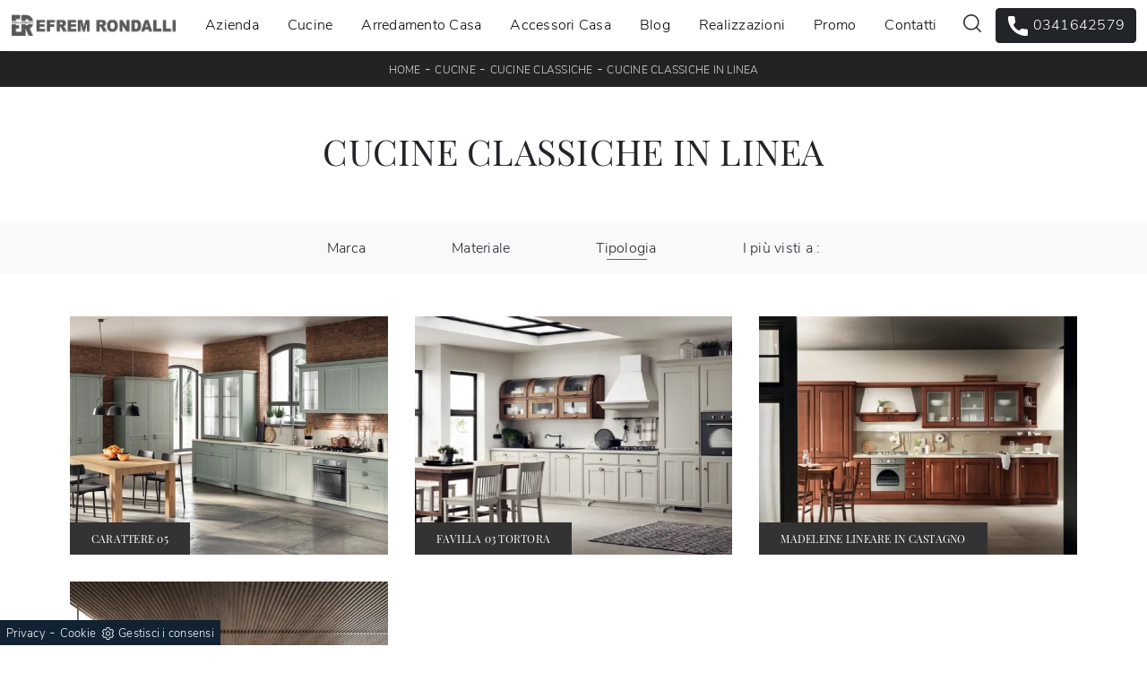

--- FILE ---
content_type: text/html; Charset=UTF-8
request_url: https://www.arredamentirondalli.it/cucine-classiche-in-linea
body_size: 24262
content:
<!doctype html>
<html prefix="og: http://ogp.me/ns#" lang="it">
  <head>
    <meta charset="utf-8">
    <title>Cucine Classiche in linea</title>
    <script type="application/ld+json">
{
 "@context": "http://schema.org",
 "@type": "BreadcrumbList",
 "itemListElement":
 [
  {
   "@type": "ListItem",
   "position": 1,
   "item":
   {
    "@id": "http://www.arredamentirondalli.it/cucine",
    "name": "Cucine"
    }
  },
  {
   "@type": "ListItem",
  "position": 2,
  "item":
   {
     "@id": "http://www.arredamentirondalli.it/cucine/cucine-classiche",
     "name": "Cucine Classiche"
   }
  },
  {
   "@type": "ListItem",
  "position": 3,
  "item":
   {
     "@id": "http://www.arredamentirondalli.it/cucine-classiche-in-linea",
     "name": "Cucine Classiche in linea"
   }
  }
 ]
}
</script>
    <meta name="description" content="A volte, al giorno d'oggi, gli edifici di tipo domestico e gli ambienti di lavoro danno origine a difficoltà di stile e spazio non di poco conto.">
    <meta name="robots" content="index, follow">
    <meta name="viewport" content="width=device-width, initial-scale=1, shrink-to-fit=no">
    <link rel="canonical" href="https://www.arredamentirondalli.it/cucine-classiche-in-linea">
    <meta property="og:title" content="Cucine Classiche in linea">
    <meta property="og:type" content="website">
    <meta property="og:url" content="https://www.arredamentirondalli.it/cucine-classiche-in-linea">
    <meta property="og:image" content="https://www.arredamentirondalli.it/img/1209/cucine-cucine-classiche-carattere-05-scavolini_c1it_1407350.webp">
    <meta property="og:description" content="A volte, al giorno d'oggi, gli edifici di tipo domestico e gli ambienti di lavoro danno origine a difficoltà di stile e spazio non di poco conto.">

    <link rel="stylesheet" href="/@/js-css/css/b5/bootstrap.min.css">
    <link rel="stylesheet" href="/@/js-css/css/swiper.min.css">
    <link rel="preload" as="style" href="/@/js-css/css/b5/bootstrap.min.css">
    <link rel="preload" as="style" href="/@/js-css/css/swiper.min.css">

    <style>@font-face {     font-family: "Playfair Display";     src: url("/@/fonts/playfair_display/playfairdisplay-regular.woff2") format("woff2"), url("/@/fonts/playfair_display/playfairdisplay-regular.woff") format("woff"), url("/@/fonts/playfair_display/playfairdisplay-regular.ttf") format("truetype");     font-style: normal;     font-weight: 400;     font-display: swap; }  @font-face {     font-family: "Nunito Sans";     src: url("/@/fonts/nunito_sans/nunitosans-light.woff2") format("woff2"), url("/@/fonts/nunito_sans/nunitosans-light.woff") format("woff"), url("/@/fonts/nunito_sans/nunitosans-light.ttf") format("truetype");     font-style: normal;     font-weight: 300;     font-display: swap; }  @font-face {     font-family: "Nunito Sans";     src: url("/@/fonts/nunito_sans/nunitosans-bold.woff2") format("woff2"), url("/@/fonts/nunito_sans/nunitosans-bold.woff") format("woff"), url("/@/fonts/nunito_sans/nunitosans-bold.ttf") format("truetype");     font-style: normal;     font-weight: 700;     font-display: swap; }  :root {     --primary: #043442;     --white: #fff;     --black: #232323;     --dark: #000;     --gray-light: #cfd6da;     --gray-sup-light: #eee;     --gray-dark: #999;     --gray-white: #f8f9fa;     --red-sconto: #C11B28;     --green-pag: #355c5e; }  h1, h2, h3, h4, h5, h6, .h1, .h2, .h3, .h4, .h5, .h6 {     font-family: 'Playfair Display', serif;     font-weight: 400; }  body {     color: #212529;     position: relative;     overflow-x: hidden;     font-family: 'Nunito Sans', sans-serif;     font-size: 1rem;     font-weight: 300;     letter-spacing: .25px; }  /*.h2, h2 {font-size: 1.5rem;}*/ a {     text-decoration: none;     color: #212529; }  a:hover {}  a:focus {     outline: none; }  button:focus {     outline: none;     box-shadow: none !important; }  .c-1400 {     max-width: 1400px;     margin: 0 auto; }  .contutto {     max-width: 1920px;     margin: 0 auto; }  .hs-nav {     position: sticky;     position: -webkit-sticky;     z-index: 16;     top: 0;     background-color: #fff;     transition: top 0.3s;     box-shadow: 0 0 10px -8px #333; }  b, strong {     font-weight: 700; }  /*.position-menu-tag {position: sticky; position: -webkit-sticky; z-index: 15; top: 90px;}*/ .bg-col-mid-black {     background-color: #3b3c40; }  .bg-col-bread {     background-color: #232323; }  .bread p {     margin: 0;     text-transform: uppercase;     color: #fff;     text-align: center;     text-decoration: none; }  .bread p a {     font-size: 12px;     color: #ddd !important;     transition: all .4s linear; }  .bread p span {     font-weight: 400; }  .bread p a:hover {     color: #fff !important;     text-decoration: none; }  .m-top-meno1 {     margin-top: calc(-60px - 8.2%); }  .h-350 {     flex-wrap: nowrap;     justify-content: flex-start;     padding: 35px 5%; }  .h-350 h1 {     font-size: 35px;     color: #3b3c40;     font-style: normal;     order: 1;     position: relative;     z-index: 1;     line-height: 1.2;     margin: 0; }  .h-350 p {     display: block;     color: #3b3c40;     opacity: 1;     font-size: 17px;     line-height: 28px;     order: 2;     z-index: 1;     /*max-width: 550px; */     margin: 0;     margin-right: 50px; }  .intestazione {     padding-bottom: 0;     min-width: 240px;     max-width: 240px;     height: 210px;     margin-left: calc(-5vw - 20px);     position: relative;     width: 45%;     margin-right: 50px; }  .intestazione svg {     transform: rotate(180deg);     position: absolute;     left: 0;     top: 0;     width: 100%;     height: 100%;     z-index: 1;     color: #2c2d2f;     fill: #3b3c40; }  .p5-per-rub {     padding: 0 5%;     padding-bottom: 5%; }  .p-sch-rub {     padding: 0 15px;     margin-bottom: 30px; }  .container-testo-box-sotto1 {     width: auto;     position: absolute;     bottom: 0;     left: 0px;     z-index: 10; }  .container-testo-box-sotto1 h3 {     font-size: 12px;     text-transform: uppercase;     text-align: center;     background-color: #333;     color: #fff;     height: 3em;     line-height: 3em;     padding: 0 2em;     margin: 0; }  .gotop {     position: absolute;     width: 12px;     height: 12px;     top: 19px;     right: 20px;     -webkit-transform: rotate(45deg);     transform: rotate(45deg);     border-top: 1px solid #fff;     border-left: 1px solid #fff;     transition: all .333s ease-out;     cursor: pointer;     text-decoration: none; }  .gotop:hover {     border-color: #4d504b;     top: 17px; }  .container-testo-box1 {     position: absolute;     top: 0;     left: 0;     bottom: 0;     right: 0px;     transition: all .4s linear;     background-color: rgba(59, 60, 64, .8);     padding: 6%;     color: #fff;     display: flex;     justify-content: center;     opacity: 0;     text-align: center;     align-items: center;     font-size: 16px; }  .p-sch-rub:hover .container-testo-box1 {     opacity: 1; }  .p-sch-rub figure {     position: relative;     overflow: hidden;     margin: 0; }  .p-sch-rub img {     transition: all .4s linear; }  .p-sch-rub:hover img {     transform: scale(1.2); }  .c-txt-rub {     display: block;     width: 84%;     max-width: 900px;     margin-left: auto;     margin-right: auto; }  .intestazione1 {     width: 180px;     height: 180px;     position: absolute;     right: 0;     bottom: 0; }  .intestazione1 svg {     position: absolute;     bottom: 0;     left: 0;     width: calc(100% - 35px);     height: calc(100% - 35px);     fill: #3b3c40;     z-index: 2; }  .intestazione1::before {     content: "";     position: absolute;     top: 0;     right: 0;     width: 0;     height: 0;     border-style: solid;     border-width: 0 0 100px 100px;     border-color: transparent transparent #3b3c40;     z-index: 1; }  .intestazione1::after {     content: "";     position: absolute;     bottom: 0;     right: 0;     width: 40px;     height: 140px;     background-color: #3b3c40;     z-index: 1; }  /*.c-txt-rub-sez {padding: 0; max-width: 900px; margin: 0 auto; margin-bottom: 5em;}*/ .c-txt-rub-sez {     padding: 0;     max-width: 1600px;     margin: 0 auto;     margin-bottom: 5em; }  .navbar-right_tag {     display: block;     margin: 0 auto;     /*border-bottom: solid 1px #eee; border-top: solid 1px #eee; */     list-style: none;     text-align: center;     position: relative;     /*background-color: #fff;  box-shadow: 0 8px 8px -10px rgba(0, 0, 0, 0.1);*/     z-index: 11; }  .navbar-right_tag .dropdown_tag {     display: inline-block;     margin: 0 1rem;     padding: 1rem 1rem 1rem; }  .navbar-right_tag .dropdown-menu_tag {     border-bottom: solid 1px #eee;     border-top: solid 1px #eee;     display: none;     list-style: none;     position: absolute;     top: 100%;     left: 0;     padding: .3rem 1rem;     /*background: linear-gradient(to bottom, rgba(0, 0, 0, 0.15), transparent 10px);*/     text-transform: uppercase;     font-size: 15px;     background-color: #fff;     width: 100%;     padding: 10px 0; }  .navbar-right_tag .dropdown-toggle::after {     display: none; }  .navbar-right_tag .dropdown_tag:hover .dropdown-menu_tag {     display: block; }  .navbar-right_tag .dropdown_tag a {     text-decoration: none;     color: inherit; }  .navbar-right_tag .dropdown-menu_tag li {     min-width: 100px;     transition: all .5s linear;     display: inline-block;     margin: 0 1rem; }  .navbar-right_tag .dropdown-menu_tag a {     color: #999;     transition: all .5s linear;     font-size: 13px;     padding: .2rem .5rem;     display: block;     font-weight: 400;     letter-spacing: 1px; }  .navbar-right_tag .dropdown-menu_tag li:hover a {     color: #333;     text-decoration: none; }  .dropdown-menu {     border: 0;     box-shadow: 0 0 10px -8px #333; }  .tag_attivo {     position: relative; }  .tag_attivo::before {     content: '';     width: 45%;     height: 1px;     background: #000;     bottom: 3px;     left: 28%;     position: absolute; }  .navbar-right_tag .dropdown_tag span {     padding: 0 1rem;     cursor: pointer; }  .elemento_attivo {     position: relative; }  .elemento_attivo::before {     content: '';     width: 45%;     height: 1px;     background: #666;     bottom: -2px;     left: 28%;     position: absolute; }  .page_nav {     list-style: none;     padding: 0;     margin: 0;     text-align: right; }  .page_nav li {     display: inline-block; }  .page_nav a {     padding: 0 8px; }  .pag_attivo {     padding: 0 8px;     border: 1px solid #111; }  .navbar-tag-schedina {     text-align: center !important;     margin: 0 auto;     display: block;     background: linear-gradient(to bottom, rgba(0, 0, 0, 0.15), transparent 10px);     background-color: rgba(0, 0, 0, 0);     padding: 10px 0; }  .navbar-tag-schedina li {     display: inline-block;     padding: 0 2.5%; }  .navbar-tag-schedina a {     color: #999;     transition: all .5s linear;     font-size: 18px; }  .navbar-tag-schedina a:hover {     color: #333 !important;     text-decoration: none; }  .m-meno-privacy {     margin-top: 50px; }  .correlati figure {     position: relative;     overflow: hidden;     margin: 0; }  .correlati img {     transition: all .5s linear; }  .correlati a:hover img {     transform: scale(1.1); }  .correlati {     margin-bottom: 20px }  .correlati h5 {     padding-top: 10px;     text-align: center;     font-size: 20px; }  /*.sha-img img{box-shadow: 0px 0px 22px 4px #999;}*/ .ric-prev {     text-align: center;     display: block;     padding: 15px;     margin: 20px;     border: solid 1px #333;     background-color: #333;     transition: all .5s linear;     color: #fff !important; }  .cataloghi {     text-align: center;     display: block;     padding: 15px;     margin: 20px;     border: solid 1px #333;     background-color: #333;     transition: all .5s linear;     color: #fff !important; }  .ric-prev:hover {     color: #333 !important;     background-color: #fff; }  .cataloghi:hover {     color: #333 !important;     background-color: #fff; }  .prec a:last-child {     display: block;     text-align: center; }  .succ a:last-child {     display: block;     text-align: center; }  .prec-suc {     max-width: 40px; }  .formm {     padding-bottom: 20px; }  .formm button {     border: solid 1px #333;     background-color: #333;     color: #fff;     transition: all .5s linear;     display: block;     margin: 0 auto;     margin-bottom: 20px;     text-align: center;     font-size: 16px;     text-transform: uppercase;     border-radius: 0; }  .formm button:hover {     text-decoration: none;     color: #333;     background-color: #fff;     border-color: #333; }  .formm input {     text-align: left;     border-top: none;     border-left: none;     border-right: none; }  .formm select {     text-align: left;     border-top: none;     border-left: none;     border-right: none;     -moz-appearance: none;     -webkit-appearance: none;     appearance: none; }  .formm textarea {     text-align: left;     border-top: none;     border-left: none;     border-right: none; }  .info h3 {     /*margin-top: 15px; margin-bottom: 15px; */     text-transform: uppercase;     /*font-size: 20px;*/     text-align: center; }  .form-control {     border-radius: 0; }  .dinamico ul {     padding: 0;     margin: 0;     list-style: none;     display: block; }  .dinamico ul li {     display: inline-block;     margin-right: 15px;     margin-bottom: 15px;     border: 1px solid #333;     background-color: #fff;     transition: all .5s linear; }  .dinamico ul li a {     color: #333 !important;     transition: all .5s linear;     padding: 8px 10px;     display: block; }  .dinamico ul li:hover {     background-color: #333; }  .dinamico ul li:hover a {     color: #fff !important;     text-decoration: none; }  .titcat h3 {     text-align: center;     text-transform: uppercase;     /*font-size: 25px;*/     letter-spacing: 1px;     margin-bottom: 25px; }  .p-succ {     display: none; }  .sezione-contatti-2 h2 {     margin-top: 15px;     margin-bottom: 30px;     text-transform: uppercase;     font-size: 20px;     text-align: center; }  .sezione-contatti-2 p {     text-align: center;     font-size: 16px; }  .partner-home {     position: absolute;     top: -150px; }  .slider-lagostore {     box-shadow: 0px 0px 22px 4px #999; }  .navbar-light .navbar-toggler {     border: none !important; }  .immagineBiancoNero {     -webkit-filter: grayscale(100%);     filter: grayscale(100%); }  .btnh {     border-radius: 4px;     border: 0.5px solid gray;     color: #222 !important;     display: inline-block;     margin: 0 0.25em;     overflow: hidden;     padding: 24px 38px 24px 16px;     position: relative;     text-decoration: none;     line-height: 1;     border-radius: 0; }  .btnh .btn-content {     font-weight: 400;     font-size: 1em;     line-height: 1.2;     padding: 0 26px;     position: relative;     right: 0;     transition: right 300ms ease;     display: block;     text-align: left; }  .btnh .icon {     border-left: 1px solid #eee;     position: absolute;     right: 0;     text-align: center;     top: 50%;     transition: all 300ms ease;     transform: translateY(-50%);     width: 40px;     height: 70%; }  .btnh .icon i {     position: relative;     top: 48%;     transform: translateY(-50%);     font-size: 30px; }  .btnh:after {     content: '';     position: absolute;     top: 0;     bottom: 0;     right: 0;     left: 0;     background-color: #ddd;     opacity: 0;     transition: opacity 300ms ease;     cursor: pointer; }  .btnh:hover .btn-content {     right: 100%; }  .btnh:hover .icon {     border-left: 0;     font-size: 1.8em;     width: 100%; }  .btnh:hover:after {     opacity: 0.2; }  .btnh.btn-alt-color {     border-color: salmon;     color: salmon; }  .btnh.btn-alt-color .icon {     border-left-color: salmon; }  .btnh.btn-alt-color:after {     background-color: salmon; }  .ancor-form {     position: absolute;     top: -70px; }  .pos-icon-cont {     position: fixed;     bottom: 15px;     right: 15px;     transition: all .4s linear;     z-index: 10000; }  .pos-icon-cont a {     background-color: #25d366;     padding: 12px 14px 10px 14px;     border-radius: 50%;     display: block; }  .pos-icon-cont i {     font-size: 25px;     color: #fff !important; }  .no-disp span {     display: none; }  .col-r {     color: #cc0000 !important; }  .descrizione-interna-schedina-sezione p {     margin-bottom: 1.5px; }  .bollino {     position: absolute;     top: -10px;     right: 0;     z-index: 10;     color: #fff !important;     background: #B7261C;     padding: 15px 11px;     border-radius: 50%; }  .offerte-testo {     display: block; }  .p1-offerte {     top: 38%;     position: relative; }  .p2-offerte {     top: 38%;     position: relative; }  .color-a-sconto {     color: #333;     transition: all .4s linear; }  .color-a-sconto:hover {     text-decoration: none;     color: #333;     font-weight: 600; }  .modal-body {     padding: 0; }  .arrow-lightbox {     max-width: 40px }  /* FINE NORMAL CSS */ /* INIZIO MEDIA QUERY */ @media(max-width: 1299px) {     .h-350 h1 {         font-size: 30px;         min-width: 230px;         max-width: 230px;     }      .h-350 p {         display: none !important;     } }  @media(max-width: 1199px) {     .h-350 h1 {         font-size: 26px;         margin-right: 40px;     }      .h-350 p {         font-size: 18px;     } }  @media(max-width: 1080px) {     .h-350 {         height: auto;         flex-wrap: wrap;     } }  @media(max-width: 991px) {     .testo-centro {         padding: 0 15px !important;         padding-top: 20px !important;     }      .p0-mob {         padding: 0 !important;     }      .navbar-right_tag .dropdown_tag {         margin: 0 1.5rem;     }      .nav-item {         text-align: center;     }      .prec {         display: none;     }      .succ {         display: none;     }      .h-350 h1 {         display: none;     }      .h-350 .ok h1 {         display: block !important;         max-width: 100%;         min-width: 100%;         margin-right: 0;         margin-bottom: 20px;         margin-top: 10px;     }      .h-350 .ok1 h1 {         display: block !important;         max-width: 100%;         min-width: 100%;         margin: 0;         margin-top: 10px;     }      .prec1 {         display: inline-block;     }      .succ1 {         display: inline-block;     }      .bread p {         text-align: center;     }      .mt-md-4 {         margin-top: 1.5rem !important;     } }  @media(max-width: 767px) {     .navbar-right_tag .dropdown_tag span {         padding: 15px 6px;         display: block;     }      .navbar-right_tag {         /*margin-top: 20px;*/     }      .navbar-right_tag .dropdown_tag {         margin: 0;         padding: 0;     }      .c-txt-rub-sez {         padding: 0 15px;     }      .cataloghi {         margin: 5px;         padding: 10px;         font-size: 14px;     }      .ric-prev {         margin: 5px;         padding: 10px;         font-size: 14px;     } }  @media(max-width: 595px) {     .intestazione {         display: none;     }      .intestazione1 {         display: none;     }      .h-350 {         padding-top: 65px;     }      .h-350 h1 {         margin: 0;         font-size: 30px;         margin-bottom: 10px;     }      .m-top-meno1 {         margin-top: 0;     }      .navbar-brand img {         width: 250px;     }      /* .position-menu-tag { position: fixed; z-index: 15; top: 100px;} */ }  @media(max-width: 450px) {     .prec .prec-suc {         display: none !important;     }      .succ .prec-suc {         display: none !important;     }      .p-succ {         display: block;         text-align: center;     }      .p-succ a {         display: inline-block;         width: 100px;     }      .navbar-brand img {         width: 190px;     } }  @media(max-width: 345px) {     .navbar-right_tag .dropdown_tag span {         font-size: 13px;     } }  /* FINE MEDIA QUERY */ .ricPrezzo p {     padding: 12px 20px;     margin: 0 auto;     text-align: center;     background: #fff;     color: #333;     font-size: 13px;     font-weight: lighter;     border: solid 1px #333; }  .container-testo-box-sotto10 {     position: absolute;     top: 0;     right: 0px;     background: #111;     color: #fff !important;     width: auto;     height: auto;     min-height: 0;     min-width: 0;     z-index: 10; }  .container-testo-box-sotto10 p {     padding: 0 !important;     margin: 0 !important; }  .container-testo-box-sotto10 del {     padding: 5px 15px;     display: inline-block; }  .container-testo-box-sotto10 span {     padding: 5px 15px;     display: inline-block; }  .container-testo-box-sotto10 del:empty {     padding: 0 !important;     display: inline-block; }  .container-testo-box-sotto10 span:empty {     padding: 0 !important;     display: inline-block; }  .prezziPag {     padding: 5px;     width: 100%;     font-size: 20px !important;     background: linear-gradient(to right, #d5d5d5, #fff);     margin-bottom: 15px; }  .prezziPag del {     color: #666;     padding-right: 15px; }  .prezziPag span {     padding-left: 15px; }  .prezziPag:empty {     display: none !important; }  .background-homepage textarea {     /*padding-bottom: 60px;*/     background-color: #f2f2f2 !important; }  .tUp {     text-transform: uppercase; }  @media(max-width: 767px) {     .tUp {         padding-top: 10px;     } }  .btnh .icon {     border-left: 1px solid #eee;     position: absolute;     right: 0;     text-align: center;     top: 50%;     transition: all 300ms ease;     transform: translateY(-50%);     width: 40px;     height: 70%; }  .btnh:hover .icon {     position: absolute;     left: 49%; }  .btnh .icon i {     position: relative;     top: 48%;     transform: translateY(-50%);     background: url('/1091/imgs/right-arrow.svg') center center no-repeat;     display: block;     width: 25px;     height: 25px; }  .btnh:after {     content: '';     position: absolute;     top: 0;     bottom: 0;     right: 0;     left: 0;     background-color: #FFF;     opacity: 0;     transition: opacity 300ms ease; }  .btnh:hover .btn-content {     right: 100%; }  .btnh:hover .icon {     border-left: 0;     font-size: 1.8em;     width: 100%; }  .btnh:hover:after {     opacity: 0.2; } </style> 
    <style></style>
    <style>/* Inizio CSS Menu/Navbar */.dropdown-toggle::after{display: none;}.dropdown:hover .dropdown-menu{display: block !important;}.dropdown-menu{border-radius: 0px; margin-top: 0px;}.nav-item{padding: 0px 8px;}.nav-item:last-child{padding-right: 0px;}.nav-link{color: #000 !important; font-size: 16px; font-weight: 500;}/*.navbar-brand img{width: 200px;}.navbar-nav {margin: 0 auto;}*/.navbar-brand span {text-transform: uppercase; font-size: 26px; letter-spacing: -1px;}.navbar-brand span .firstLetter {font-size: 70px; vertical-align: middle; display: inline; padding: 0; margin: 0;}.navbar-brand span span {font-size: 16px; margin-top: -45px; display: block; padding-left: 38px; letter-spacing: 0;}/* Fine CSS Menu/Navbar *//* Icon 1 */.first-button {border: 0;}.animated-icon1, .animated-icon2, .animated-icon3 { width: 30px; height: 20px; position: relative; margin: 0px; -webkit-transform: rotate(0deg);-moz-transform: rotate(0deg);-o-transform: rotate(0deg);transform: rotate(0deg);-webkit-transition: .5s ease-in-out;-moz-transition: .5s ease-in-out;-o-transition: .5s ease-in-out;transition: .5s ease-in-out;cursor: pointer;}.animated-icon1 span, .animated-icon2 span, .animated-icon3 span {display: block;position: absolute;height: 3px;width: 100%;border-radius: 9px;opacity: 1;left: 0;-webkit-transform: rotate(0deg);-moz-transform: rotate(0deg);-o-transform: rotate(0deg);transform: rotate(0deg);-webkit-transition: .25s ease-in-out;-moz-transition: .25s ease-in-out;-o-transition: .25s ease-in-out;transition: .25s ease-in-out;}.animated-icon1 span {background: #232323;}.animated-icon1 span:nth-child(1) {top: 0px;}.animated-icon1 span:nth-child(2) {top: 10px;}.animated-icon1 span:nth-child(3) {top: 20px;}.animated-icon1.open span:nth-child(1) {top: 11px;-webkit-transform: rotate(135deg);-moz-transform: rotate(135deg);-o-transform: rotate(135deg);transform: rotate(135deg);}.animated-icon1.open span:nth-child(2) {opacity: 0;left: -60px;}.animated-icon1.open span:nth-child(3) {top: 11px;-webkit-transform: rotate(-135deg);-moz-transform: rotate(-135deg);-o-transform: rotate(-135deg);transform: rotate(-135deg);}#ricerchina{position: absolute;left: 0;top: 100%;}.cercaMenu svg {width: 20px; height: 20px; fill: #333; margin-top: 7px;}.cercaMenu {padding-right: 1rem; cursor: pointer; background: none; border: none;}.cercaMenu:focus {outline: none;}.cerca_navbar { text-align: center; /*max-width: 1410px;*/}#search-box {width: calc(100% - 45px)!important; border-radius: 0 !important;}.cerca_navbar .fa-search {line-height: 0; padding: 10px 30px 10px 15px; background-color: #358961; color: #fff; border-top-right-radius: 0px; border-bottom-right-radius: 0px;}.searchResult {top: 100%!important;}@media(max-width: 991px){  #search-box {width: calc(100% - 45px)!important;}  .cercaMenu {margin-top: -3px;}}.fa-search { background-image: url('/@/js-css/svg/search-w.svg'); background-repeat: no-repeat; background-position: center; background-size: 22px;}.fa-times { background-image: url('/@/js-css/svg/close-w.svg') !important; }/* Inizio CSS Footer */footer{ background: var(--black);}.px-foot {padding-left: 5%; padding-right: 5%;}.max-logo-foot {max-width: 120px;}.line-foot {border-bottom: solid 1px #999; border-top: solid 1px #999;}.link-cat-foot a{color: #FFF!important; padding: 0 20px; transition: all .4s linear; cursor: pointer;}.link-cat-foot a:hover{color: #358961!important;}.link-aft-cat-foot a{color: #FFF!important; padding: 0 20px; transition: all .4s linear; cursor: pointer; border-right: solid 1px #999;}.link-aft-cat-foot a:last-child{border: none;}.link-aft-cat-foot a:hover{color: #358961!important;}.last-foot p{ color: #FFF; padding: 0 20px; margin: 0;}.link-aft-cat-foot svg {width: 20px; height: 20px; fill: #FFF; transition: all .5s linear;}.link-aft-cat-foot a:hover svg {fill: #358961!important;}.navbar-brand-foot span {text-transform: uppercase; font-size: 16px; color: #999!important; transition: all .5s linear;}.navbar-brand-foot span .firstLetter {font-size: 42px; vertical-align: middle; display: inline; padding: 0; margin: 0;}.navbar-brand-foot span span {font-size: 11px; margin-top: -29px; display: block; padding-left: 35px;}.navbar-brand-foot:hover span {color: #fff!important;}.pos-whatsapp a{transition: all 0.3s linear; font-size: 23.5px !important; color: #fff !important; background-color: #0ecc0e; border-radius: 8px; width: 40px; height: 40px; text-align: center;}.pos-whatsapp{z-index: 12; position: fixed; bottom: 20px; left: 20px;}.pos-whatsapp:hover a{color: #0ecc0e !important; background-color: #fff;}.pos-whatsapp svg {width: 25px; height: 25px; fill: #fff !important; transition: all .5s linear;}.pos-whatsapp:hover svg {fill: #358961 !important;}.go-top {  position: fixed;  right: 20px;  bottom: 20px;  color: #FFF !important;  background-color: #3b3c40;  z-index: 999; border-radius: 8px; padding: 8px 12.5px;  display: block;}.go-top:hover {  color: #FFF !important;  background-color: #358961!important;   }@media(max-width: 991px){  .link-cat-foot a{padding: 0 12px;}}@media(max-width: 767px){  .max-logo-foot {margin: 0 auto;}  .last-foot {text-align: center;}  .link-aft-cat-foot a{border: none; display: inline-block; margin-bottom: 10px; text-align: center;}  .link-cat-foot a {display: block; margin-bottom: 10px; text-align: center;}}#cookieChoiceInfo span{font-weight:400;}#cookieChoiceInfo span,#cookieChoiceInfo a{font-size:.9rem;}/* Fine CSS Footer*/.credit img{height:22px;padding-bottom:2px;}.credit p{ color:white;display:inline; margin:0;}.credit{margin:auto;display:block;}</style>

    <style>
      .selector-for-some-widget{box-sizing: content-box}
    </style>

    <!-- INIZIO FAVICON E APPICON -->
    <link rel="apple-touch-icon" sizes="57x57" href="/1209/imgs/favicon/apple-icon-57x57.png">
    <link rel="apple-touch-icon" sizes="60x60" href="/1209/imgs/favicon/apple-icon-60x60.png">
    <link rel="apple-touch-icon" sizes="72x72" href="/1209/imgs/favicon/apple-icon-72x72.png">
    <link rel="apple-touch-icon" sizes="76x76" href="/1209/imgs/favicon/apple-icon-76x76.png">
    <link rel="apple-touch-icon" sizes="114x114" href="/1209/imgs/favicon/apple-icon-114x114.png">
    <link rel="apple-touch-icon" sizes="120x120" href="/1209/imgs/favicon/apple-icon-120x120.png">
    <link rel="apple-touch-icon" sizes="144x144" href="/1209/imgs/favicon/apple-icon-144x144.png">
    <link rel="apple-touch-icon" sizes="152x152" href="/1209/imgs/favicon/apple-icon-152x152.png">
    <link rel="apple-touch-icon" sizes="180x180" href="/1209/imgs/favicon/apple-icon-180x180.png">
    <link rel="icon" type="image/png" sizes="192x192"  href="/1209/imgs/favicon/android-icon-192x192.png">
    <link rel="icon" type="image/png" sizes="32x32" href="/1209/imgs/favicon/favicon-32x32.png">
    <link rel="icon" type="image/png" sizes="96x96" href="/1209/imgs/favicon/favicon-96x96.png">
    <link rel="icon" type="image/png" sizes="16x16" href="/1209/imgs/favicon/favicon-16x16.png">
    <link rel="manifest" href="/1209/imgs/favicon/manifest.json">
    <meta name="msapplication-TileColor" content="#ffffff">
    <meta name="msapplication-TileImage" content="/1209/imgs/favicon/ms-icon-144x144.png">
    <meta name="theme-color" content="#ffffff">
    <!-- FINE FAVICON E APPICON -->


    <!--BANNER COOKIE-->
    <div class="bannerCookie"></div>
    <script>var linguaSito = "it";</script>
    <script src="/core/api/cookie/getCookie.min.js"></script>
    <script src="/core/api/cookie/cookie.min.js"></script>


    <script>
      window.dataLayer = window.dataLayer || [];
      function gtag(){dataLayer.push(arguments);}
      gtag('consent', 'default', {
        'ad_storage': 'denied',
        'ad_user_data': 'denied',
        'ad_personalization': 'denied',
        'analytics_storage': 'denied',
        'wait_for_update': 500  
      });
    </script>

    <!-- Google Tag Manager -->
    <script>(function(w,d,s,l,i){w[l]=w[l]||[];w[l].push({'gtm.start':
                                                          new Date().getTime(),event:'gtm.js'});var f=d.getElementsByTagName(s)[0],
    j=d.createElement(s),dl=l!='dataLayer'?'&l='+l:'';j.async=true;j.src=
      'https://www.googletagmanager.com/gtm.js?id='+i+dl;f.parentNode.insertBefore(j,f);
                                })(window,document,'script','dataLayer','GTM-MN476SX4');</script>
    <!-- End Google Tag Manager -->


    <!-- Google Tag Manager (noscript) -->
    <noscript><iframe src="https://www.googletagmanager.com/ns.html?id=GTM-MN476SX4"
                      height="0" width="0" style="display:none;visibility:hidden"></iframe></noscript>
    <!-- End Google Tag Manager (noscript) -->

    <script>
      var CookieConsent = getCookie("CookieConsent");
      if( CookieConsent ){
        var seAdv = CookieConsent.includes("adv");
        var seConfort = CookieConsent.includes("confort");
        var seAnal = CookieConsent.includes("performance");
      }else{
        var seAdv = true;
        var seConfort = true;
        var seAnal = true;
      }
      if( seAdv ){
        //NON VANNO ATTIVATI I COOKIE PUBBLICITARI
      }else{
        //VANNO ATTIVATI I COOKIE PUBBLICITARI
        siADV();
      }
      if( seConfort ){
        //NON VANNO ATTIVATI I COOKIE CONFORT
      }else{
        //VANNO ATTIVATI I COOKIE CONFORT
        siPerformance();
      }
      if( seAnal ){
        //NON VANNO ATTIVATI I COOKIE ANALITICI
      }else{
        //VANNO ATTIVATI I COOKIE ANALITICI
        siAnal();
      }
      function siPerformance(){

      };
      function siAnal(){

        gtag('consent', 'update', {
          'analytics_storage': 'granted'
        });      
        
    // Inizio Google Analytics 4
    var script= document.createElement('script');
    script.type= 'text/javascript';
    script.src= 'https://www.googletagmanager.com/gtag/js?id=GTM-MN476SX4';
    document.body.appendChild(script);
    document.addEventListener("DOMContentLoaded",function(){
     // const homepageContactFormCTA = document.querySelectorAll('.btn_homepage[href="/#appuntamento"]')[0],
            currentLocation = window.location;
      window.dataLayer = window.dataLayer || []; 
      function gtag(){
        dataLayer.push(arguments);
      } 
      
      gtag('js', new Date()); 
      gtag('config', 'GTM-MN476SX4'); 
      
      // every page load
//      gtag('event', 'conversion', {'send_to': 'AW-11167929461/SSo6CJjPurYYEPWopM0p'});
      
      //homepage contact form interaction
//      homepageContactFormCTA.addEventListener('click', function(e) { 
//		gtag('event', 'conversion', {'send_to': 'AW-11167929461/FC3DCNe8vrYYEPWopM0p'});
//      });
      
      //contact form success
      if(currentLocation.pathname == "/thank_you") {
      	const params = currentLocation.search,
              successParam = new URLSearchParams(params).get('rit');
        if(successParam == "ok") {
        	 gtag('event', 'conversion', {'send_to': 'AW-16588263888/q8uyCMWDir8ZENCj8-U9'});
        }
      }
    });  
    // Fine Google Analytics 4

      };
      function siADV(){

        gtag('consent', 'update', {
          'ad_user_data': 'granted',
          'ad_personalization': 'granted',
          'ad_storage': 'granted',
        });      

      };
    </script>
    <!--FINE BANNER COOKIE--> 

  <script src="/@/essentials/gtm-library.js"></script>
<script src="/@/essentials/essential.js"></script>
<script src="/@/essentials/facebookv1.js"></script>

<!-- script head -->
<script>
function okEssentialGTM() {
  const gAdsContainer = '##_gtm_container##',
        gAdsInitUrl = '##_gtm_init_config_url##',
        gAdsEveryPageContainer = '',
        gAdsTksPageContainer = '';

  if (gAdsContainer && gAdsInitUrl) {
//    gtmInit(gAdsInitUrl, gAdsContainer);
    gtmEveryPageContainer && gtmEveryPage(gAdsEveryPageContainer);
    gtmTksPageContainer && gtmThankTouPage(gAdsTksPageContainer);
  }
}

function okEssentialFb() {
  const fbPixelCode = '',
        fbPixelUrl = '';

  if (fbPixelCode && fbPixelUrl) {
    pixel(fbPixelCode, fbPixelUrl);
  }

}

function allowADV() {}

function allowConfort() {}

function allowAnal() {
  okEssentialGTM();
  okEssentialFb();
}

window.addEventListener('DOMContentLoaded', function () {
  const cookiePrelude = getCookie("CookieConsent"),
    ifAdv = cookiePrelude ? cookiePrelude.includes("adv") : true,
    ifConfort = cookiePrelude ? cookiePrelude.includes("confort") : true,
    ifAnal = cookiePrelude ? cookiePrelude.includes("performance") : true;

  !ifAdv && allowADV();
  !ifConfort && allowConfort();
  !ifAnal && allowAnal();

  // overlay on contact form submit
  holdOnOnSubmit();
})
</script>
<!-- fine script head -->
</head>
  <body>
    <script src="/@/js-css/js/swiper.min.js"></script>

    <div class="contutto" id="back-top">

      <div class="container-fluid hs-nav py-2">
        <nav class="navbar navbar-expand-xl navbar-light p-0">
          <a class="navbar-brand py-2" href="/" title="Rondalli Efrem S.n.c. di Rondalli Oscar e Laura"><img src="/1209/imgs/logo.webp" class="img-fluid d-block mr-auto" alt="Rondalli Efrem S.n.c. di Rondalli Oscar e Laura" width="350" height="47"></a>
          <div class="d-inline d-xl-none col text-end">
            <a class="btn btn-dark" href="tel:+390341642579" title="Chiama Rondalli Efrem S.n.c. di Rondalli Oscar e Laura">
              <svg fill="#ffffff" enable-background="new 0 0 256 256" width="24" height="24" viewBox="0 0 256 256" xmlns="http://www.w3.org/2000/svg"><path d="m24.6 10.4c-5.9 1.4-10.4 5.1-13.2 11-1.4 3.1-1.5 3.6-1.4 12.3 1 73.7 42.1 144 106.8 182.3 31.9 18.9 69.2 29.6 105.2 30.1l9.3.1 3.9-1.9c4.4-2.2 7-4.8 9.2-9.4l1.5-3.2v-25.4c0-23-.1-25.6-1.1-28.4-1.4-4-5.4-8.5-9.5-10.4-2.9-1.4-4.1-1.6-12.9-2-13.6-.6-24.4-2.5-35.8-6.1-8.2-2.6-13.5-1.7-20.3 3.6-2.3 1.8-9.3 7.1-15.4 11.7l-11.2 8.4-4.8-2.7c-25.5-14.5-43.2-31.9-57.6-56.7l-4.1-7.1 10.4-13.8c5.8-7.6 11-14.6 11.8-15.6 1.7-2.3 3-6.8 3-10.2 0-1.5-.8-5.4-1.7-8.8-3.7-12.8-5-21.2-5.8-35-.3-7.3-.7-9.5-1.7-11.9-2.4-5.4-7.5-9.5-13.3-10.7-4-.9-48-.9-51.3-.2z"/></svg>
            </a>
          </div>
          <!--<button class="cercaMenu d-none d-sm-inline d-lg-none ms-auto" data-bs-toggle="collapse" data-bs-target="#ricerchina" aria-expanded="false" aria-controls="ricerchina">
            <svg enable-background="new 0 0 512 512" viewBox="0 0 512 512" xmlns="http://www.w3.org/2000/svg"><path d="m225.474 0c-124.323 0-225.474 101.151-225.474 225.474 0 124.33 101.151 225.474 225.474 225.474 124.33 0 225.474-101.144 225.474-225.474 0-124.323-101.144-225.474-225.474-225.474zm0 409.323c-101.373 0-183.848-82.475-183.848-183.848s82.475-183.849 183.848-183.849 183.848 82.475 183.848 183.848-82.475 183.849-183.848 183.849z"/><path d="m505.902 476.472-119.328-119.328c-8.131-8.131-21.299-8.131-29.43 0-8.131 8.124-8.131 21.306 0 29.43l119.328 119.328c4.065 4.065 9.387 6.098 14.715 6.098 5.321 0 10.649-2.033 14.715-6.098 8.131-8.124 8.131-21.306 0-29.43z"/></svg>
          </button>-->
          <button class="navbar-toggler first-button" type="button" data-bs-toggle="collapse" data-bs-target="#navbarNavDropdown" aria-controls="navbarNavDropdown" aria-expanded="false" aria-label="Toggle navigation">            
            <div class="animated-icon1"><span></span><span></span><span></span></div>
          </button>
          <div class="collapse navbar-collapse justify-content-center" id="navbarNavDropdown">
            <ul class="navbar-nav"><li class="nav-item dropdown menu_attivo">
  <a href="/azienda" title="Azienda" class="nav-link dropdown-toggle" id="navbarDropdownMenuLink" aria-haspopup="true" aria-expanded="false">Azienda</a>
  <div class="dropdown-menu" aria-labelledby="navbarDropdownMenuLink">
    <a class="dropdown-item" href="/azienda/chi-siamo" title="Chi Siamo">Chi Siamo</a>
    <a class="dropdown-item" href="/azienda/i-nostri-servizi" title="I nostri Servizi">I nostri Servizi</a>
    <a class="dropdown-item" href="/azienda/i-nostri-partner" title="I nostri Partner">I nostri Partner</a>
    <a class="dropdown-item" href="/cataloghi" title="Cataloghi">Sfoglia Cataloghi</a>
  </div>
</li><li class="nav-item dropdown menu_attivo" ><a href="/cucine" title="Cucine" class="nav-link dropdown-toggle" id="navbarDropdownMenuLink" aria-haspopup="true" aria-expanded="false">Cucine</a>    <div class="dropdown-menu" aria-labelledby="navbarDropdownMenuLink"><a   class="dropdown-item" href="/cucine/cucine-moderne" title="Cucine Moderne">Cucine Moderne</a> <a  class="dropdown-item attivo_sez" href="/cucine/cucine-classiche" title="Cucine Classiche">Cucine Classiche</a> <a   class="dropdown-item" href="/cucine/cucine-su-misura" title="Cucine su misura">Cucine su misura</a> </div></li><li class="nav-item dropdown"><a href="/arredamento-casa" title="Arredamento Casa" class="nav-link dropdown-toggle" id="navbarDropdownMenuLink" aria-haspopup="true" aria-expanded="false">Arredamento Casa</a>    <div class="dropdown-menu" aria-labelledby="navbarDropdownMenuLink"><a  rel="nofollow" class="dropdown-item" href="/arredamento-casa/librerie" title="Librerie">Librerie</a> <a  rel="nofollow" class="dropdown-item" href="/arredamento-casa/pareti-attrezzate" title="Pareti Attrezzate">Pareti Attrezzate</a> <a  rel="nofollow" class="dropdown-item" href="/arredamento-casa/madie" title="Madie">Madie</a> <a  rel="nofollow" class="dropdown-item" href="/arredamento-casa/salotti" title="Salotti">Salotti</a> <a  rel="nofollow" class="dropdown-item" href="/arredamento-casa/poltroncine" title="Poltroncine">Poltroncine</a> <a  rel="nofollow" class="dropdown-item" href="/arredamento-casa/pensili" title="Mobili sospesi">Mobili sospesi</a> <a  rel="nofollow" class="dropdown-item" href="/arredamento-casa/mobili-porta-tv" title="Mobili Porta Tv">Mobili Porta Tv</a> <a  rel="nofollow" class="dropdown-item" href="/arredamento-casa/mobili-ingresso" title="Mobili ingresso">Mobili ingresso</a> <a  rel="nofollow" class="dropdown-item" href="/arredamento-casa/tavoli" title="Tavoli">Tavoli</a> <a  rel="nofollow" class="dropdown-item" href="/arredamento-casa/sedie" title="Sedie">Sedie</a> <a  rel="nofollow" class="dropdown-item" href="/arredamento-casa/letti" title="Letti">Letti</a> <a  rel="nofollow" class="dropdown-item" href="/arredamento-casa/letti-singoli" title="Letti singoli">Letti singoli</a> <a  rel="nofollow" class="dropdown-item" href="/arredamento-casa/comodini" title="Comodini">Comodini</a> <a  rel="nofollow" class="dropdown-item" href="/arredamento-casa/poltrone-relax" title="Poltrone relax">Poltrone relax</a> <a  rel="nofollow" class="dropdown-item" href="/arredamento-casa/armadi" title="Armadi">Armadi</a> <a  rel="nofollow" class="dropdown-item" href="/arredamento-casa/camerette" title="Camerette">Camerette</a> <a  rel="nofollow" class="dropdown-item" href="/arredamento-casa/arredo-bagno" title="Arredo Bagno">Arredo Bagno</a> </div></li><li class="nav-item dropdown"><a href="/accessori-casa" title="Accessori Casa" class="nav-link dropdown-toggle" id="navbarDropdownMenuLink" aria-haspopup="true" aria-expanded="false">Accessori Casa</a>    <div class="dropdown-menu" aria-labelledby="navbarDropdownMenuLink"><a  rel="nofollow" class="dropdown-item" href="/accessori-casa/illuminazione" title="Illuminazione">Illuminazione</a> <a  rel="nofollow" class="dropdown-item" href="/accessori-casa/complementi" title="Complementi">Complementi</a> <a  rel="nofollow" class="dropdown-item" href="/accessori-casa/materassi" title="Materassi">Materassi</a> <a  rel="nofollow" class="dropdown-item" href="/accessori-casa/carta-da-parati" title="Carta da parati">Carta da parati</a> <a  rel="nofollow" class="dropdown-item" href="/accessori-casa/reti-letto" title="Reti letto">Reti letto</a> <a  rel="nofollow" class="dropdown-item" href="/accessori-casa/guanciali" title="Guanciali">Guanciali</a> </div></li><li class="nav-item dropdown"><a href="/blog" title="Blog" class="nav-link dropdown-toggle" id="navbarDropdownMenuLink" aria-haspopup="true" aria-expanded="false">Blog</a>    <div class="dropdown-menu" aria-labelledby="navbarDropdownMenuLink"><a  rel="nofollow" class="dropdown-item" href="/blog/sistemi-di-riposo" title="Sistemi di Riposo">Sistemi di Riposo</a> </div></li><!--<li class="nav-item dropdown">
  <a href="/arredamento-casa" title="Armadi & Living" class="nav-link dropdown-toggle" id="navbarDropdownMenuLink" aria-haspopup="true" aria-expanded="false">Living</a>
  <div class="dropdown-menu" aria-labelledby="navbarDropdownMenuLink">
    <a class="dropdown-item" href="/arredamento-casa/librerie" title="Librerie">Librerie</a>
    <a class="dropdown-item" href="/arredamento-casa/pareti-attrezzate" title="Pareti Attrezzate">Pareti Attrezzate</a>
    <a class="dropdown-item" href="/arredamento-casa/madie" title="Madie">Madie</a>
    <a class="dropdown-item" href="/arredamento-casa/salotti" title="Salotti">Salotti</a>
    <a class="dropdown-item" href="/arredamento-casa/tavoli" title="Tavoli">Tavoli</a>
    <a class="dropdown-item" href="/arredamento-casa/sedie" title="Sedie">Sedie</a>
  </div>
</li>
<li class="nav-item dropdown">
  <a href="#" title="Zona Notte" class="nav-link dropdown-toggle" id="navbarDropdownMenuLink" aria-haspopup="true" aria-expanded="false">Notte & Armadi</a>
  <div class="dropdown-menu" aria-labelledby="navbarDropdownMenuLink">
    <a class="dropdown-item" href="/arredamento-casa/armadi" title="Armadi">Armadi</a>
    <a class="dropdown-item" href="/arredamento-casa/letti" title="Letti">Letti</a>    
   <a class="dropdown-item" href="/arredamento-casa/camerette" title="Camerette">Camerette</a>
    <a class="dropdown-item" href="/arredamento-casa/comodini" title="Comodini">Comodini</a>
  </div>
</li>
<li class="nav-item dropdown">
  <a href="#" title="Complementi" class="nav-link dropdown-toggle" id="navbarDropdownMenuLink" aria-haspopup="true" aria-expanded="false">Complementi</a>
  <div class="dropdown-menu" aria-labelledby="navbarDropdownMenuLink">
    <a class="dropdown-item" href="/accessori-casa/illuminazione" title="Illuminazione">Illuminazione</a>
    <a class="dropdown-item" href="/ufficio-giardino/arredo-ufficio" title="Arredo Ufficio">Arredo Ufficio</a>    
  </div>
</li>
<li class="nav-item dropdown">
  <a href="/ufficio-giardino/arredo-giardino" title="Arredo Giardino" class="nav-link dropdown-toggle" id="navbarDropdownMenuLink" aria-haspopup="true" aria-expanded="false">Arredo Giardino</a>
</li>
<li class="nav-item dropdown">
  <a href="/ufficio-giardino/arredo-giardino" title="Arredo Giardino" class="nav-link dropdown-toggle" id="navbarDropdownMenuLink" aria-haspopup="true" aria-expanded="false">Arredo Giardino</a>
</li>-->
<li class="nav-item dropdown">
  <a href="/azienda/realizzazioni" title="Realizzazioni su misura" class="nav-link dropdown-toggle" id="navbarDropdownMenuLink" aria-haspopup="true" aria-expanded="false">Realizzazioni</a>
</li>
<li class="nav-item dropdown">
  <a href="/azienda/promozioni" title="Promozioni" class="nav-link dropdown-toggle" id="navbarDropdownMenuLink" aria-haspopup="true" aria-expanded="false">Promo</a>
  <div class="dropdown-menu" aria-labelledby="navbarDropdownMenuLink">
    <a class="dropdown-item" href="/outlet" title="Outlet Rondalli Arredamenti">Outlet</a>    
  </div>
</li>
<li class="nav-item dropdown">
  <a href="/azienda/contatti" title="Contatti" class="nav-link dropdown-toggle" id="navbarDropdownMenuLink" aria-haspopup="true" aria-expanded="false">Contatti</a>
</li>
          <li class="nav-item dropdown d-none d-xl-block">
              <button class="cercaMenu" data-bs-toggle="collapse" data-bs-target="#ricerchina" aria-expanded="false" aria-controls="ricerchina">
<svg enable-background="new 0 0 512 512" viewBox="0 0 512 512" xmlns="http://www.w3.org/2000/svg"><path d="m225.474 0c-124.323 0-225.474 101.151-225.474 225.474 0 124.33 101.151 225.474 225.474 225.474 124.33 0 225.474-101.144 225.474-225.474 0-124.323-101.144-225.474-225.474-225.474zm0 409.323c-101.373 0-183.848-82.475-183.848-183.848s82.475-183.849 183.848-183.849 183.848 82.475 183.848 183.848-82.475 183.849-183.848 183.849z"/><path d="m505.902 476.472-119.328-119.328c-8.131-8.131-21.299-8.131-29.43 0-8.131 8.124-8.131 21.306 0 29.43l119.328 119.328c4.065 4.065 9.387 6.098 14.715 6.098 5.321 0 10.649-2.033 14.715-6.098 8.131-8.124 8.131-21.306 0-29.43z"/></svg>
              </button>
            </li></ul>
          </div>
          <a class="btn btn-dark d-none d-xl-inline col-auto" href="tel:+390341642579" title="Chiama Rondalli Efrem S.n.c. di Rondalli Oscar e Laura">
            <svg fill="#ffffff" enable-background="new 0 0 256 256" width="24" height="24" viewBox="0 0 256 256" xmlns="http://www.w3.org/2000/svg"><path d="m24.6 10.4c-5.9 1.4-10.4 5.1-13.2 11-1.4 3.1-1.5 3.6-1.4 12.3 1 73.7 42.1 144 106.8 182.3 31.9 18.9 69.2 29.6 105.2 30.1l9.3.1 3.9-1.9c4.4-2.2 7-4.8 9.2-9.4l1.5-3.2v-25.4c0-23-.1-25.6-1.1-28.4-1.4-4-5.4-8.5-9.5-10.4-2.9-1.4-4.1-1.6-12.9-2-13.6-.6-24.4-2.5-35.8-6.1-8.2-2.6-13.5-1.7-20.3 3.6-2.3 1.8-9.3 7.1-15.4 11.7l-11.2 8.4-4.8-2.7c-25.5-14.5-43.2-31.9-57.6-56.7l-4.1-7.1 10.4-13.8c5.8-7.6 11-14.6 11.8-15.6 1.7-2.3 3-6.8 3-10.2 0-1.5-.8-5.4-1.7-8.8-3.7-12.8-5-21.2-5.8-35-.3-7.3-.7-9.5-1.7-11.9-2.4-5.4-7.5-9.5-13.3-10.7-4-.9-48-.9-51.3-.2z"/></svg>
            <span class="d-none d-xl-inline">0341642579 </span>         
          </a>

        </nav>
        <div id="ricerchina" class="col-12 px-3 collapse">
          <style>
.searchResult::-webkit-scrollbar{width:5px}.searchResult::-webkit-scrollbar-track{box-shadow:inset 0 0 5px grey;border-radius:10px}.searchResult::-webkit-scrollbar-thumb{background:#999;border-radius:10px}.searchResult::-webkit-scrollbar-thumb:hover{background:#333}#search-box{width:calc(100% - 41px);padding:8px 15px;text-align:right;border:solid 1.5px #f2f2f2;outline:0!important;border-top-left-radius:20px;border-bottom-left-radius:20px;background-color:#f8f8f8}.cerca-menu{position:relative}.searchResult{position:relative;background-color:#fff;border-top:.1rem solid #eff1f3;text-transform:uppercase;overflow:auto;padding-bottom:1rem;padding:1rem;position:absolute;left:1rem;right:1rem;top:calc(100% - 5rem);-webkit-box-shadow:0 .2rem .75rem rgba(26,42,52,.25);box-shadow:0 .2rem .75rem rgba(26,42,52,.25);display:-webkit-box;display:-ms-flexbox;display:flex!important;-webkit-box-orient:horizontal;-webkit-box-direction:normal;-ms-flex-direction:row;flex-direction:row;height:calc(-6.6rem + 100vh);box-sizing:border-box;max-height:550px!important;z-index:10000!important;background-color:#fff!important}.risultatiSinistra{padding:0;display:-webkit-box;display:-ms-flexbox;display:flex;margin:0;-webkit-box-orient:vertical;-webkit-box-direction:normal;-ms-flex-direction:column;flex-direction:column;-webkit-box-flex:1;-ms-flex-positive:1;flex-grow:1;min-width:30%;box-sizing:border-box;overflow-y:scroll}.risultatiDestra{padding:0;display:flex;margin:0;-webkit-box-orient:horizontal;-webkit-box-direction:normal;-ms-flex-direction:row;flex-direction:row;-ms-flex-wrap:wrap;flex-wrap:wrap;-webkit-box-flex:1;-ms-flex-positive:1;flex-grow:1;position:relative;margin-left:0;border-top:none;border-left:.1rem solid #eff1f3;padding-left:1rem;margin-left:1rem;padding-top:0;box-sizing:border-box;overflow-y:scroll}.risultatiDestra li,.risultatiSinistra li{list-style:none;box-sizing:border-box}.risultatiSinistra li a{background-color:transparent;outline-offset:.1rem;color:inherit;text-decoration:none;font-weight:700;display:block;font-size:1.2rem;color:#a5adb8;padding:1rem 3rem 1rem .5rem;-webkit-transition:all 250ms ease;-o-transition:all 250ms ease;transition:all 250ms ease;box-sizing:border-box}.risultatiSinistra li a:hover{color:#62707f;background-color:#eff1f3}.risultatiDestra li{padding:1rem;border-right:.1rem solid #eff1f3;border-bottom:.1rem solid #eff1f3;-webkit-box-flex:1;-ms-flex-positive:1;flex-grow:1;width:25%;max-width:25%}.risultatiDestra li a{background-color:transparent;outline-offset:.1rem;color:inherit;text-decoration:none;box-sizing:border-box}.risultatiDestra li a:hover{color:#007dbc}.risultatiDestra li a img{width:100%;box-sizing:border-box}.risultatiDestra li a p{display:block;text-align:center;width:100%;font-style:italic;padding:1.5rem;font-size:1.1rem;line-height:1.2;box-sizing:border-box}@media(max-width:1599px){.risultatiDestra li{width:33.33333%;max-width:33.33333%}}@media(max-width:1220px){.searchResult{top:calc(100% - 10rem)}}@media(max-width:1199px){.risultatiSinistra{display: none!important;}.risultatiDestra{min-width:100%}.searchResult{display:block!important}.risultatiDestra{border:none!important;padding:0!important;margin:0!important}}@media(max-width:991px){.risultatiDestra li{width:50%;max-width:50%}.risultatiDestra li a p{font-size:.9rem;padding:.5rem}.risultatiSinistra li a{font-size:14px}.risultatiDestra li a p{font-size:13px}}@media(max-width:767px){.searchResult{top:calc(100%)}}.searchResult:empty{display:none!important}
</style>
<script async defer src="/@/ajax.js"></script>
<script>
var loader = setInterval(function () {
    if (document.readyState !== "complete") return;
    clearInterval(loader);
	var timeOut;
    const ricercona = document.querySelector('input[id="search-box"]');
    ricercona.addEventListener('input', function () {
      document.querySelector(".cerca_navbar .fa-search").classList.add("fa-times");
      document.querySelector(".cerca_navbar .fa-search").setAttribute("onclick", "ripristino();");
      if (document.querySelector('input[id="search-box"]').value.length === 0) {
        document.querySelector(".fa-times").setAttribute("onclick", "");
        document.querySelector(".fa-times").classList.remove("fa-times");
        document.querySelector(".searchResult").setAttribute("style", "display: none!important");
      } else if (document.querySelector('input[id="search-box"]').value.length > 2 ){
		  if(timeOut) {
			  clearTimeout(timeOut);
			  timeOut = null;
		  }
		  timeOut = setTimeout(function (){
			  var risposta = ajaxhttp("GET", "/core/elastic_cerca.asp?lingua=it&keyword=" + document.querySelector('input[id="search-box"]').value);
			  if (risposta.length === 0 ){
			  }else{
				  if(window.innerWidth < 1200) document.querySelector(".searchResult").setAttribute("style", "display: block!important");
				  else document.querySelector(".searchResult").setAttribute("style", "display: flex!important");
				  document.querySelector(".searchResult").innerHTML = risposta;
			  }
		  }, 500);
	  }
	});
  }, 300);
function ripristino() {
	document.querySelector('input[id="search-box"]').value = '';
	document.querySelector(".fa-times").setAttribute("onclick", "");
	document.querySelector(".fa-times").classList.remove("fa-times");
	document.querySelector('.searchResult').setAttribute("style", "display: none!important");
};
</script>

<div class="cerca_navbar">
  <input type="text" id="search-box" placeholder="Ricerca Prodotto, Categoria, Ecc.." autocomplete="off" /><i class="fa fa-search" aria-hidden="true"></i>
  <div class="searchResult"></div>
</div>

        </div>
      </div>




<div class="container-fluid bg-col-bread position-menu-tag">
  <div class="row">
    <div class="col-12 bread py-2 px-5">
      <p><a href="http://www.arredamentirondalli.it#[link_home]#" title="rondalli21">Home</a> - <span  ><a href="http://www.arredamentirondalli.it/cucine"  title="Cucine">Cucine</a> - <a href="http://www.arredamentirondalli.it/cucine/cucine-classiche"  title="Cucine Classiche">Cucine Classiche</a> - <a href="http://www.arredamentirondalli.it/cucine-classiche-in-linea"  title="Cucine Classiche in linea">Cucine Classiche in linea</a></p>
    </div>
  </div>
</div>

<div class="container-fluid">
  <div class="row p-3 p-lg-5 align-items-center">
    <div class="col-12 text-center px-0 ok1 tUp">
      <h1>Cucine Classiche in linea</h1>
    </div>
  </div>
</div>

<div class="container-fluid bg-light">
  <div class="row">
    <div class="col-12 menu-tag px-0">
      <ul class="nav navbar-nav navbar-right_tag">  <li class="dropdown_tag"><span class="dropdown-toggle" data-toggle="dropdown" role="button" aria-expanded="false">Marca</span><ul class="dropdown-menu_tag"><li><a href="/cucine-cucine-classiche-scavolini" title="Cucine Classiche Scavolini">Scavolini</a></li></ul></li><li class="dropdown_tag"><span class="dropdown-toggle" data-toggle="dropdown" role="button" aria-expanded="false">Materiale</span><ul class="dropdown-menu_tag"><li><a href="/cucine-classiche-in-laccato-lucido" title="Cucine Classiche in laccato lucido">in laccato lucido</a></li><li><a href="/cucine-classiche-in-laccato-opaco" title="Cucine Classiche in laccato opaco">in laccato opaco</a></li><li><a href="/cucine-classiche-in-legno" title="Cucine Classiche in legno">in legno</a></li><li><a href="/cucine-classiche-in-melaminico" title="Cucine Classiche in melaminico">in melaminico</a></li></ul></li><li class="dropdown_tag"><span class="dropdown-toggle elemento_attivo" data-toggle="dropdown" role="button" aria-expanded="false">Tipologia</span><ul class="dropdown-menu_tag"><li><a href="/cucine-classiche-ad-angolo" title="Cucine Classiche ad angolo">ad angolo</a></li><li><a href="/cucine-classiche-con-isola" title="Cucine Classiche con isola">con isola</a></li><li><a href="/cucine-classiche-con-penisola" title="Cucine Classiche con penisola">con penisola</a></li><li><a class="tag_attivo" href="/cucine-classiche-in-linea" title="Cucine Classiche in linea">in linea</a></li></ul></li><li class="dropdown_tag"><span class="dropdown-toggle" data-toggle="dropdown" role="button" aria-expanded="false">I più visti a :</span><ul class="dropdown-menu_tag"><li><a href="/cucine-classiche-bergamo" title="Cucine Classiche Bergamo">Bergamo</a></li><li><a href="/cucine-classiche-cisano-bergamasco" title="Cucine Classiche Cisano Bergamasco">Cisano Bergamasco</a></li><li><a href="/cucine-classiche-como" title="Cucine Classiche Como">Como</a></li><li><a href="/cucine-classiche-erba" title="Cucine Classiche Erba">Erba</a></li><li><a href="/cucine-classiche-galbiate" title="Cucine Classiche Galbiate">Galbiate</a></li><li><a href="/cucine-classiche-lecco" title="Cucine Classiche Lecco">Lecco</a></li><li><a href="/cucine-classiche-merate" title="Cucine Classiche Merate">Merate</a></li><li><a href="/cucine-classiche-milano" title="Cucine Classiche Milano">Milano</a></li><li><a href="/cucine-classiche-oggiono" title="Cucine Classiche Oggiono">Oggiono</a></li><li><a href="/cucine-classiche-valmadrera" title="Cucine Classiche Valmadrera">Valmadrera</a></li></ul></li></ul>
    </div>
  </div>
</div>

<div class="container-fluid nonCiSei">
  <div class="row p5-per-rub">
    <div class="col-12 pag-nav mt-4">
      
    </div>
    <div class="col-12 mt-4">
      <div class="row seVuoto"><div class="col-lg-4 col-sm-6 col-12 p-sch-rub position-relative">
  <a class="d-block position-relative" href="/cucine/cucine-classiche/carattere-05-scavolini" title="Cucina Classica Carattere 05 in Frassino Capri di Scavolini">
    <figure>
      <img  itemprop="image" class="img-fluid d-block mx-auto" src="/img/1209/cucine-cucine-classiche-carattere-05-scavolini_c1it_1407350.webp" alt="Cucina Classica lineare Carattere 05 in Frassino Capri di Scavolini"     width="547" height="410"  loading="lazy" /><link rel="preload" as="image" href="/img/1209/cucine-cucine-classiche-carattere-05-scavolini_c1it_1407350.webp" />
    </figure>
    <div class="container-testo-box-sotto10">
      <p class="prezzi text-lowercase"><del></del><span></span></p>
    </div>
    <div class="container-testo-box-sotto1">
      <h3>Carattere 05</h3>
    </div>
    <div class="container-testo-box1">
      <p>Scegli la cucina Carattere 05: le soluzioni classiche Scavolini in legno sono sinonimo di qualità, design e contenuto estetico.</p>
    </div>
  </a>
 <!-- <a class="ricPrezzo" href="/cucine/cucine-classiche/carattere-05-scavolini#formCont" title="Cucina Classica Carattere 05 in Frassino Capri di Scavolini">
    <p>Richiedi Prezzo</p>
  </a>-->
</div><div class="col-lg-4 col-sm-6 col-12 p-sch-rub position-relative">
  <a class="d-block position-relative" href="/cucine/cucine-classiche/favilla-03-tortora-scavolini" title="Cucina Classica Favilla in laccato opaco Tortora di Scavolini">
    <figure>
      <img  itemprop="image" class="img-fluid d-block mx-auto" src="/img/1209/cucine-cucine-classiche-favilla-03-tortora-scavolini_c1it_1362961.webp" alt="Cucina Classica Favilla 03 in laccato opaco Tortora di Scavolini"     width="547" height="410"  loading="lazy" /><link rel="preload" as="image" href="/img/1209/cucine-cucine-classiche-favilla-03-tortora-scavolini_c1it_1362961.webp" />
    </figure>
    <div class="container-testo-box-sotto10">
      <p class="prezzi text-lowercase"><del></del><span></span></p>
    </div>
    <div class="container-testo-box-sotto1">
      <h3>Favilla 03 Tortora</h3>
    </div>
    <div class="container-testo-box1">
      <p>Se sei alla ricerca di una cucina classica, clicca e scopri di più sul modello Favilla 03 Tortora Scavolini.</p>
    </div>
  </a>
 <!-- <a class="ricPrezzo" href="/cucine/cucine-classiche/favilla-03-tortora-scavolini#formCont" title="Cucina Classica Favilla in laccato opaco Tortora di Scavolini">
    <p>Richiedi Prezzo</p>
  </a>-->
</div><div class="col-lg-4 col-sm-6 col-12 p-sch-rub position-relative">
  <a class="d-block position-relative" href="/cucine/cucine-classiche/madeleine-lineare-in-castagno-scavolini" title="Cucina Classica lineare Madeleine in Castagno di Scavolini">
    <figure>
      <img  itemprop="image" class="img-fluid d-block mx-auto" src="/img/1209/cucine-cucine-classiche-madeleine-lineare-in-castagno-scavolini_c1it_1317682.webp" alt="Cucina Classica lineare Madeleine 05 in Castagno di Scavolini"     width="547" height="410"  loading="lazy" /><link rel="preload" as="image" href="/img/1209/cucine-cucine-classiche-madeleine-lineare-in-castagno-scavolini_c1it_1317682.webp" />
    </figure>
    <div class="container-testo-box-sotto10">
      <p class="prezzi text-lowercase"><del></del><span></span></p>
    </div>
    <div class="container-testo-box-sotto1">
      <h3>Madeleine lineare in Castagno</h3>
    </div>
    <div class="container-testo-box1">
      <p>Scegli la cucina Madeleine lineare in Castagno: le soluzioni tradizionali Scavolini in legno sono sinonimo di qualità, stile e design.</p>
    </div>
  </a>
 <!-- <a class="ricPrezzo" href="/cucine/cucine-classiche/madeleine-lineare-in-castagno-scavolini#formCont" title="Cucina Classica lineare Madeleine in Castagno di Scavolini">
    <p>Richiedi Prezzo</p>
  </a>-->
</div><div class="col-lg-4 col-sm-6 col-12 p-sch-rub position-relative">
  <a class="d-block position-relative" href="/cucine/cucine-classiche/exclusiva-in-laccato-lucido-titanio-scavolini" title="Cucina Classica Exclusiva in Laccato lucido Titanio di Scavolini">
    <figure>
      <img  itemprop="image" class="img-fluid d-block mx-auto" src="/img/1209/cucine-cucine-classiche-exclusiva-in-laccato-lucido-titanio-scavolini_c1it_1198853.webp" alt="Cucina Classica Exclusiva 08 in laccato lucido Titanio di Scavolini"     width="547" height="410"  loading="lazy" /><link rel="preload" as="image" href="/img/1209/cucine-cucine-classiche-exclusiva-in-laccato-lucido-titanio-scavolini_c1it_1198853.webp" />
    </figure>
    <div class="container-testo-box-sotto10">
      <p class="prezzi text-lowercase"><del></del><span></span></p>
    </div>
    <div class="container-testo-box-sotto1">
      <h3>Exclusiva in Laccato lucido Titanio</h3>
    </div>
    <div class="container-testo-box1">
      <p>Cucine in linea Scavolini: entra e scopri un mondo di design e contenuto estetico! La cucina convenzionale Exclusiva in Laccato lucido Titanio ti  ...</p>
    </div>
  </a>
 <!-- <a class="ricPrezzo" href="/cucine/cucine-classiche/exclusiva-in-laccato-lucido-titanio-scavolini#formCont" title="Cucina Classica Exclusiva in Laccato lucido Titanio di Scavolini">
    <p>Richiedi Prezzo</p>
  </a>-->
</div></div>
    </div>
    <div class="col-12 pag-nav mt-4">
      
    </div>
  </div>
</div>

<div class="container-fluid">
  <div class="row p5-per-rub">
    <!--<div class="col-12 c-txt-rub-sez">-->
    <div class="col-12">
      <div class="col-12 mb-4" style="order: ;">
  <div class="row align-items-center">
    <div class="col-12">
      <h2>Cucine classiche in linea</h2>
      <p>Entra a vedere gli arredamenti che proponiamo in negozio, i migliori professionisti ti attendono. Spesso, oggigiorno, le strutture di tipo domestico e gliuffici creano difficoltà di stile e spazio non di poco conto. Proponiamo per te una vasta scelta di materiali durevoli e di finiture alla moda, capaci di assecondare le esigenze personali e completare l'arredo di ogni interno. Dallo stile più classico, caratterizzato dalle forme morbide dei mobili, a quello moderno e minimal chic, le nostre proposte accontentano i gusti più vari. Tra le svariate offerte disponibili in negozio, ti proponiamo soluzioni con <strong>Cucine Classiche</strong> estremamente compatte totalmente realizzabili su misura per te, in base alle tue esigenze.</p>
    </div>
  </div>
</div>
    </div>
  </div>
</div>

<footer class="py-3 py-md-5 px-foot text-center">
  <div class="container-fluid">
    <div class="row">
      <div class="col-12 mt-4 link-cat-foot">
        <a href="/azienda" title="Azienda">Azienda</a>
        <a href="/cucine" title="Cucine">Cucine</a>
        <a href="/arredamento-casa" title="Arredamento Casa">Arredamento Casa</a>
        <a href="/accessori-casa" title="Accessori Casa">Accessori Casa</a>
        <a href="/cataloghi" title="Cataloghi">Cataloghi</a>
        <a href="/azienda/contatti" title="Contatti">Contatti</a>
      </div>
      <div class="col-12 my-4 line-foot link-aft-cat-foot">
        <div class="py-4">
          <a href="https://www.google.com/maps/place/Arredamenti+Rondalli+Efrem/@45.798235,9.4333121,15z/data=!4m2!3m1!1s0x0:0xc75893b3feb5d511?sa=X" title="Contatti" target="_blank">Corso Europa, 44/A, 23801 - Calolziocorte (LC)</a>
          <a href="tel:+390341642579">
                        <svg version="1.1" id="Capa_1" xmlns="http://www.w3.org/2000/svg" xmlns:xlink="http://www.w3.org/1999/xlink" x="0px" y="0px"
                 width="438.536px" height="438.536px" viewBox="0 0 438.536 438.536" style="enable-background:new 0 0 438.536 438.536;"
                 xml:space="preserve">
              <g>
                <path d="M414.41,24.123C398.333,8.042,378.963,0,356.315,0H82.228C59.58,0,40.21,8.042,24.126,24.123
                         C8.045,40.207,0.003,59.576,0.003,82.225v274.084c0,22.647,8.042,42.018,24.123,58.102c16.084,16.084,35.454,24.126,58.102,24.126
                         h274.084c22.648,0,42.018-8.042,58.095-24.126c16.084-16.084,24.126-35.454,24.126-58.102V82.225
                         C438.532,59.576,430.49,40.204,414.41,24.123z M359.159,332.874c-3.997,8.754-12.99,16.371-26.977,22.846
                         c-13.99,6.475-26.413,9.712-37.265,9.712c-3.046,0-6.283-0.235-9.708-0.711c-3.426-0.479-6.324-0.952-8.703-1.428
                         c-2.378-0.476-5.523-1.331-9.421-2.57c-3.905-1.234-6.715-2.189-8.422-2.854c-1.718-0.664-4.856-1.854-9.421-3.566
                         c-4.569-1.718-7.427-2.765-8.562-3.138c-31.215-11.427-61.721-32.028-91.507-61.814c-29.786-29.793-50.391-60.292-61.812-91.502
                         c-0.378-1.143-1.425-3.999-3.14-8.565c-1.712-4.565-2.905-7.708-3.571-9.419c-0.662-1.713-1.615-4.521-2.853-8.42
                         c-1.237-3.903-2.091-7.041-2.568-9.423c-0.478-2.376-0.95-5.277-1.427-8.704c-0.476-3.427-0.713-6.667-0.713-9.71
                         c0-10.85,3.237-23.269,9.71-37.259c6.472-13.988,14.084-22.981,22.841-26.979c10.088-4.189,19.7-6.283,28.837-6.283
                         c2.091,0,3.616,0.192,4.565,0.572c0.953,0.385,2.524,2.094,4.714,5.14c2.19,3.046,4.568,6.899,7.137,11.563
                         c2.57,4.665,5.092,9.186,7.566,13.562c2.474,4.377,4.854,8.705,7.139,12.991c2.284,4.279,3.711,6.995,4.281,8.133
                         c0.571,0.957,1.809,2.762,3.711,5.429c1.902,2.663,3.333,5.039,4.283,7.135c0.95,2.094,1.427,4.093,1.427,5.996
                         c0,2.859-1.953,6.331-5.854,10.42c-3.903,4.093-8.186,7.854-12.85,11.281s-8.945,7.092-12.847,10.994
                         c-3.899,3.899-5.852,7.087-5.852,9.562c0,1.333,0.333,2.902,1,4.71c0.666,1.812,1.285,3.287,1.856,4.427
                         c0.571,1.141,1.477,2.76,2.712,4.856c1.237,2.096,2.048,3.427,2.426,3.999c10.467,18.843,22.508,35.07,36.114,48.681
                         c13.612,13.613,29.836,25.648,48.682,36.117c0.567,0.384,1.902,1.191,4.004,2.43c2.091,1.232,3.713,2.136,4.853,2.707
                         c1.143,0.571,2.614,1.191,4.425,1.852c1.811,0.664,3.381,0.999,4.719,0.999c3.036,0,7.225-3.138,12.56-9.418
                         c5.328-6.286,10.756-12.518,16.276-18.705c5.516-6.181,9.985-9.274,13.418-9.274c1.902,0,3.897,0.473,5.999,1.424
                         c2.095,0.951,4.469,2.382,7.132,4.284c2.669,1.91,4.476,3.142,5.428,3.721l15.125,8.271c10.089,5.332,18.511,10.041,25.27,14.134
                         s10.424,6.899,10.996,8.419c0.379,0.951,0.564,2.478,0.564,4.572C365.449,313.199,363.354,322.812,359.159,332.874z"/>
              </g>
            </svg>
          </a>
          <a href="mailto:info@arredamentirondalli.it">
            <svg version="1.1" id="Capa_1" xmlns="http://www.w3.org/2000/svg" xmlns:xlink="http://www.w3.org/1999/xlink" x="0px" y="0px"
                 viewBox="0 0 512 512" style="enable-background:new 0 0 512 512;" xml:space="preserve">
              <g>
                <g>
                  <path d="M467,61H45C20.218,61,0,81.196,0,106v300c0,24.72,20.128,45,45,45h422c24.72,0,45-20.128,45-45V106
                           C512,81.28,491.872,61,467,61z M460.786,91L256.954,294.833L51.359,91H460.786z M30,399.788V112.069l144.479,143.24L30,399.788z
                           M51.213,421l144.57-144.57l50.657,50.222c5.864,5.814,15.327,5.795,21.167-0.046L317,277.213L460.787,421H51.213z M482,399.787
                           L338.213,256L482,112.212V399.787z"/>
                </g>
              </g>
            </svg>
          </a>
          <a href="https://www.facebook.com/Rondalli-Efrem-Arredamenti-228486184009026/" title="Facebook Rondalli Efrem S.n.c. di Rondalli Oscar e Laura" target="_blank" rel="noopener nofollow">
            <svg version="1.1" id="Capa_1" xmlns="http://www.w3.org/2000/svg" xmlns:xlink="http://www.w3.org/1999/xlink" x="0px" y="0px"
                 viewBox="0 0 155.139 155.139" style="enable-background:new 0 0 155.139 155.139;" xml:space="preserve">
              <g>
                <path id="f_1_" d="M89.584,155.139V84.378h23.742l3.562-27.585H89.584V39.184
                                   c0-7.984,2.208-13.425,13.67-13.425l14.595-0.006V1.08C115.325,0.752,106.661,0,96.577,0C75.52,0,61.104,12.853,61.104,36.452
                                   v20.341H37.29v27.585h23.814v70.761H89.584z"/>
              </g>
            </svg>
          </a>
          <!--<a href="" title="Instagram Rondalli Efrem S.n.c. di Rondalli Oscar e Laura" target="_blank" rel="noopener nofollow">
            <svg id="Bold" enable-background="new 0 0 24 24" height="512" viewBox="0 0 24 24" width="512" xmlns="http://www.w3.org/2000/svg"><path d="m12.004 5.838c-3.403 0-6.158 2.758-6.158 6.158 0 3.403 2.758 6.158 6.158 6.158 3.403 0 6.158-2.758 6.158-6.158 0-3.403-2.758-6.158-6.158-6.158zm0 10.155c-2.209 0-3.997-1.789-3.997-3.997s1.789-3.997 3.997-3.997 3.997 1.789 3.997 3.997c.001 2.208-1.788 3.997-3.997 3.997z"/><path d="m16.948.076c-2.208-.103-7.677-.098-9.887 0-1.942.091-3.655.56-5.036 1.941-2.308 2.308-2.013 5.418-2.013 9.979 0 4.668-.26 7.706 2.013 9.979 2.317 2.316 5.472 2.013 9.979 2.013 4.624 0 6.22.003 7.855-.63 2.223-.863 3.901-2.85 4.065-6.419.104-2.209.098-7.677 0-9.887-.198-4.213-2.459-6.768-6.976-6.976zm3.495 20.372c-1.513 1.513-3.612 1.378-8.468 1.378-5 0-7.005.074-8.468-1.393-1.685-1.677-1.38-4.37-1.38-8.453 0-5.525-.567-9.504 4.978-9.788 1.274-.045 1.649-.06 4.856-.06l.045.03c5.329 0 9.51-.558 9.761 4.986.057 1.265.07 1.645.07 4.847-.001 4.942.093 6.959-1.394 8.453z"/><circle cx="18.406" cy="5.595" r="1.439"/></svg>
          </a>-->
        </div>
      </div>
      <div class="col-12 mb-4 last-foot">
        <p>© 2026 Rondalli Efrem S.n.c. di Rondalli Oscar e Laura - P.IVA 00789300167</p>
        <a class="credit my-4 d-inline-block" href="https://www.preludeadv.it/siti-web" target="_blank" title="Realizzazione Siti Internet Negozi di Arredamento"><p>Powered by <img src="/@/images/logo-w.webp" width="83" height="22" alt="Powered by Prelude Adv"></p></a>

      </div>
    </div>
  </div>
</footer>

<!--<div class="pos-whatsapp">
  <a class="d-none d-md-block" target="_blank" href="https://web.whatsapp.com/send?phone=39"> <svg id="Bold" enable-background="new 0 0 24 24" viewBox="0 0 24 24" xmlns="http://www.w3.org/2000/svg"><path d="m17.507 14.307-.009.075c-2.199-1.096-2.429-1.242-2.713-.816-.197.295-.771.964-.944 1.162-.175.195-.349.21-.646.075-.3-.15-1.263-.465-2.403-1.485-.888-.795-1.484-1.77-1.66-2.07-.293-.506.32-.578.878-1.634.1-.21.049-.375-.025-.524-.075-.15-.672-1.62-.922-2.206-.24-.584-.487-.51-.672-.51-.576-.05-.997-.042-1.368.344-1.614 1.774-1.207 3.604.174 5.55 2.714 3.552 4.16 4.206 6.804 5.114.714.227 1.365.195 1.88.121.574-.091 1.767-.721 2.016-1.426.255-.705.255-1.29.18-1.425-.074-.135-.27-.21-.57-.345z"/><path d="m20.52 3.449c-7.689-7.433-20.414-2.042-20.419 8.444 0 2.096.549 4.14 1.595 5.945l-1.696 6.162 6.335-1.652c7.905 4.27 17.661-1.4 17.665-10.449 0-3.176-1.24-6.165-3.495-8.411zm1.482 8.417c-.006 7.633-8.385 12.4-15.012 8.504l-.36-.214-3.75.975 1.005-3.645-.239-.375c-4.124-6.565.614-15.145 8.426-15.145 2.654 0 5.145 1.035 7.021 2.91 1.875 1.859 2.909 4.35 2.909 6.99z"/></svg> </a>
  <a class="d-block d-md-none" target="_blank" href="https://wa.me/39"> <svg id="Bold" enable-background="new 0 0 24 24" viewBox="0 0 24 24" xmlns="http://www.w3.org/2000/svg"><path d="m17.507 14.307-.009.075c-2.199-1.096-2.429-1.242-2.713-.816-.197.295-.771.964-.944 1.162-.175.195-.349.21-.646.075-.3-.15-1.263-.465-2.403-1.485-.888-.795-1.484-1.77-1.66-2.07-.293-.506.32-.578.878-1.634.1-.21.049-.375-.025-.524-.075-.15-.672-1.62-.922-2.206-.24-.584-.487-.51-.672-.51-.576-.05-.997-.042-1.368.344-1.614 1.774-1.207 3.604.174 5.55 2.714 3.552 4.16 4.206 6.804 5.114.714.227 1.365.195 1.88.121.574-.091 1.767-.721 2.016-1.426.255-.705.255-1.29.18-1.425-.074-.135-.27-.21-.57-.345z"/><path d="m20.52 3.449c-7.689-7.433-20.414-2.042-20.419 8.444 0 2.096.549 4.14 1.595 5.945l-1.696 6.162 6.335-1.652c7.905 4.27 17.661-1.4 17.665-10.449 0-3.176-1.24-6.165-3.495-8.411zm1.482 8.417c-.006 7.633-8.385 12.4-15.012 8.504l-.36-.214-3.75.975 1.005-3.645-.239-.375c-4.124-6.565.614-15.145 8.426-15.145 2.654 0 5.145 1.035 7.021 2.91 1.875 1.859 2.909 4.35 2.909 6.99z"/></svg> </a>
</div>-->

<a href="#back-top" class="go-top" id="myBtn" style="display: none;">
  <svg version="1.1" id="Capa_1" xmlns="http://www.w3.org/2000/svg" xmlns:xlink="http://www.w3.org/1999/xlink" x="0px" y="0px"
       width="15px" height="15px" viewBox="0 0 451.847 451.846" style="fill:#FFF;enable-background:new 0 0 451.847 451.846;"
       xml:space="preserve">
    <g>
      <path d="M248.292,106.406l194.281,194.29c12.365,12.359,12.365,32.391,0,44.744c-12.354,12.354-32.391,12.354-44.744,0
               L225.923,173.529L54.018,345.44c-12.36,12.354-32.395,12.354-44.748,0c-12.359-12.354-12.359-32.391,0-44.75L203.554,106.4
               c6.18-6.174,14.271-9.259,22.369-9.259C234.018,97.141,242.115,100.232,248.292,106.406z"/>
    </g>
  </svg>
</a>  

<script src="/@/js-css/js/b5/bootstrap.min.js" async defer></script>
<script src="/@/js-css/js/b5/fslightbox.js" async defer></script>

<script>
  var prevScrollpos = window.pageYOffset;
  var loader100 = setInterval(function () {
	if (document.readyState !== "complete") return;
	clearInterval(loader100);
    window.onscroll = function() {
      scrollFunction();
      hideNavbar();
    };
  }, 300);
  function scrollFunction() {
    if (document.body.scrollTop > 200 || document.documentElement.scrollTop > 200) {
      document.querySelector(".go-top").style.display = "block";
    }else{
      document.querySelector(".go-top").style.display = "none";
    }
  };
  function hideNavbar() {
    var box = document.querySelector(".hs-nav");
    let height = box.offsetHeight;
    var currentScrollPos = window.pageYOffset;
    if (prevScrollpos > currentScrollPos) {
      box.style.top = "0px";
    } else {
      box.style.top = "-"+height+"px";
    }
    prevScrollpos = currentScrollPos;
  };
</script>

<script>
  var loader2000 = setInterval(function () {
    if (document.readyState !== "complete") return;
    clearInterval(loader2000);
    document.querySelector('.first-button').onclick = function () {
      document.querySelector('.animated-icon1').classList.toggle('open');
    };
  }, 300);
</script>


<script>
  var loader10 = setInterval(function () {
    if (document.readyState !== "complete") return;
    clearInterval(loader10);
    if( !document.querySelector('.seVuoto').hasChildNodes() ){
      var Arr = document.querySelectorAll('.nonCiSei');
      for( var i = 0; i < Arr.length; i++){
        Arr[i].style.display = "none";
      }
    }
  }, 300);  
</script>


<script src="/@/js-css/js/b5/doubletap.min.js"></script>
<script>
  var isAndroid = / Android/i.test(navigator.userAgent.toLowerCase());
  if (isAndroid){
    doubleTap(".hs-nav .dropdown .nav-link");
  }

  var isIOS = /iPad|iPhone|iPod/.test(navigator.userAgent) && !window.MSStream;
  if (isIOS) {
    doubleTap(".hs-nav .dropdown .nav-link");
  }
</script>
<!-- Fine script -->

<script>
function getCookie(e) { for (var o = document.cookie.split(";"), t = 0; t < o.length; t++) { var n = o[t].split("="); if (e == n[0].trim()) return decodeURIComponent(n[1]) } return null };
// Set a Cookie
function setCookie(cName, cValue, expDays) {
  let date = new Date();
  date.setTime(date.getTime() + (expDays * 24 * 60 * 60 * 1000));
  const expires = "expires=" + date.toUTCString();
  document.cookie = cName + "=" + cValue + "; " + expires + "; path=/";
}

async function fetchHttp(url = "", method) {
  const response = await fetch(url, { method: method });
  return response;
}


let iputente = getCookie("iputente")

if (!iputente) {
  fetchHttp("https://www.outletarredamento.it/api/adv_ip.asp?token=250574", "GET").then((response) => response.text())
    .then((text) => {
      iputente = text;
      setCookie('iputente', iputente, 120);
    });

};

const apeUrl = '/core/api/master.asp?crypt=/cucine-classiche-in-linea||www.arredamentirondalli.it||||rondalli21||05/01/2026 18:24:33||';



var async_load_js = function (url, callback) {

  var js = document.createElement('script');
  js.type = 'text/javascript';
  js.async = 'true';
  js.src = url;
  js.onload = js.onreadystatechange = function () {

    var rs = this.readyState;
    if (rs && rs != 'complete' && rs != 'loaded') return;
    try { callback.apply() } catch (e) { }
  };

  document.body.appendChild(js);
};


function miacallback() {
  // codice callback
}

async_load_js(apeUrl + iputente, function () { miacallback() });
</script>
</body>
</html>